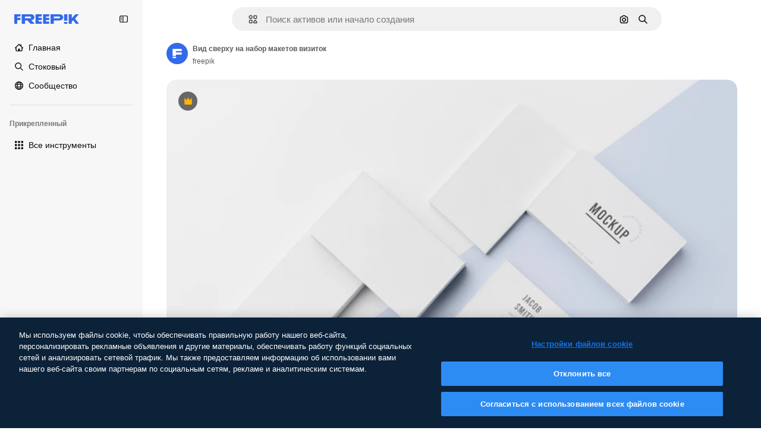

--- FILE ---
content_type: text/javascript
request_url: https://static.cdnpk.net/_next/static/chunks/2943-2189d44b42991d1a.js
body_size: 4117
content:
!function(){try{var n="undefined"!=typeof window?window:"undefined"!=typeof global?global:"undefined"!=typeof self?self:{},e=(new n.Error).stack;e&&(n._sentryDebugIds=n._sentryDebugIds||{},n._sentryDebugIds[e]="4004ce8d-d18d-4a3b-b717-899340ef7801",n._sentryDebugIdIdentifier="sentry-dbid-4004ce8d-d18d-4a3b-b717-899340ef7801")}catch(n){}}(),(self.webpackChunk_N_E=self.webpackChunk_N_E||[]).push([[2943,4925,544,364],{80762:function(n,e,t){"use strict";t.d(e,{E:function(){return l}});var r=t(97458),u=t(99881),c=t(60364);let l=n=>{let{hasSearchByImage:e=!0,enableShortcut:t=!0,forceShowAssetTypesInAutocomplete:l=!1,alternates:s}=n;return(0,r.jsx)(u.y,{searchBar:(0,r.jsx)(c.SearchForm,{enableShortcut:t,hasSearchByImage:e,showAssetTypesInAutocomplete:l,className:"mx-auto lg:max-w-[800px]"}),alternates:s})}},72250:function(n,e,t){"use strict";t.r(e),t.d(e,{SearchBar:function(){return r.E}});var r=t(80762)},60364:function(n,e,t){"use strict";t.r(e),t.d(e,{SearchForm:function(){return r.U}});var r=t(68115)},41571:function(n,e,t){"use strict";t.d(e,{p:function(){return r.pD},r:function(){return u}});var r=t(52215);let u="".concat(r.pD,"/collections/images/no-resources.svg")},12976:function(n,e,t){"use strict";t.d(e,{p:function(){return r.p},r:function(){return r.r}});var r=t(41571)},12510:function(n,e,t){"use strict";t.d(e,{i:function(){return N}});var r=t(97458),u=t(54606),c=t(83897),l=t(22196),s=t(58932),a=t(7616),i=t(51780),o=t.n(i),f=t(52983),d=t(23113),v=t(72538);let h=()=>{let n=(0,d.a)("lgMax"),[e,t]=(0,a.KO)(v.jL),r=(0,a.b9)(v.xk),[u,c]=(0,a.KO)(v.tL);(0,f.useEffect)(()=>{let n=()=>{r(!1)};return o().events.on("routeChangeComplete",n),()=>{o().events.off("routeChangeComplete",n)}},[r]),(0,f.useEffect)(()=>{if(n||"floating"!==u)return},[n,e,t,u,c])};var x=t(86561),m=t(99881),b=t(84925),p=t(36773),g=t(21692),j=t(20824),y=t(9376),w=t(53344),k=t.n(w),D=t(60364);let C=k()(()=>t.e(1280).then(t.bind(t,32644)).then(n=>n.Notifications),{loadableGenerated:{webpack:()=>[32644]},ssr:!1}),N=n=>{let{includeSearchBar:e,topBanner:t,alternates:i,obfuscateLanguageLinks:o,children:f}=n;h();let d=(0,a.Dv)(u.k),v=null;return"client"===d.status&&d.isLoggedIn&&(v=d.fullInfo.id),(0,r.jsx)(g.e,{brazeKey:"8086d9ee-1f81-4508-ba9f-3a661635ac90",children:(0,r.jsx)(j.X,{userId:v,waitingData:"client"!==d.status,children:(0,r.jsx)(p.V,{children:(0,r.jsxs)(l.D,{children:[(0,r.jsx)(s.J,{children:(0,r.jsx)(x.U,{enableClientSideNavigation:!0})}),(0,r.jsxs)(c.A,{children:[(0,r.jsx)(C,{}),t&&(0,r.jsx)(b.TopBanner,{...t}),e&&(0,r.jsx)("div",{className:"sticky top-0 z-[1] bg-surface-0",children:(0,r.jsx)(m.y,{searchBar:(0,r.jsx)(D.SearchForm,{hasSearchByImage:!0,showAssetTypesInAutocomplete:!0,className:"mx-auto lg:max-w-[800px]"}),alternates:i})}),f,(0,r.jsx)(y.$,{alternates:i,obfuscateLanguageLinks:o})]})]})})})})}},90925:function(n,e,t){"use strict";t.d(e,{i:function(){return c}});var r=t(7616),u=t(44932);let c=()=>(0,r.KO)(u.Lq)},73701:function(n,e,t){"use strict";t.d(e,{Z:function(){return l}});var r=t(7616),u=t(52983),c=t(44932);let l=()=>{let n=(0,r.b9)(c.D),e=(0,r.b9)(c.Gs),t=(0,r.b9)(c.d2);return(0,u.useCallback)(()=>{t(null),n(null),e(null)},[e,n,t])}},23305:function(n,e,t){"use strict";t.d(e,{a:function(){return c}});var r=t(7616),u=t(44932);let c=()=>(0,r.Dv)(u.d2)},28372:function(n,e,t){"use strict";t.d(e,{b:function(){return c}});var r=t(7616),u=t(44932);let c=()=>(0,r.Dv)(u.D)},21488:function(n,e,t){"use strict";t.d(e,{l:function(){return l}});var r=t(7616),u=t(44932),c=t(28372);let l=()=>{let n=(0,c.b)(),e=(0,r.Dv)(u.yr);return n?e(n):null}},25240:function(n,e,t){"use strict";t.d(e,{iA:function(){return r.i},Zk:function(){return u.Z},CY:function(){return v},oL:function(){return b},aJ:function(){return p.a},Mr:function(){return d},yd:function(){return g},bA:function(){return f.b}});var r=t(90925),u=t(73701),c=t(7616),l=t(51780),s=t(52983),a=t(44932),i=t(21488);let o=()=>{let n=(0,i.l)(),e=(0,c.Dv)(a.rQ);return n?e(n):null};var f=t(28372);let d=()=>(0,c.b9)(a.D),v=n=>{let e=d(),t=m(),r=h(),u=x(),l=(0,c.b9)(a.yr),o=(0,i.l)(),f=(0,s.useCallback)(c=>{let s=r(c);if(!s)return;let{resource:a,newPosition:i}=s;return()=>{!t()&&(u(n(a,i)),e(a.id),o&&l(a.id,o))}},[r,t,n,u,e,o,l]);return{previousResource:f("previous"),nextResource:f("next")}},h=()=>{let n=(0,f.b)(),e=o();return(0,s.useCallback)(t=>{if(!e)return null;let r=e.filter(n=>"ads"!==n.name),u=r.findIndex(e=>e.id===n);if(-1===u)return null;let c=u+("previous"===t?-1:1),l=r[c];return l?{resource:l,newPosition:c}:null},[e,n])},x=()=>{let{push:n,pathname:e,query:t}=(0,l.useRouter)();return(0,s.useCallback)(r=>{n({pathname:e,query:t},r,{shallow:!0,scroll:!1})},[e,n,t])},m=()=>{let n=(0,s.useRef)(0);return(0,s.useCallback)(()=>{let e=Date.now(),t=e-n.current<1e3;return t||(n.current=e),t},[])},b=()=>{let n=(0,l.useRouter)(),e=(0,c.b9)(a.d2),[t,r]=(0,c.KO)(a.D),u=(0,c.b9)(a.rQ),i=(0,c.b9)(a.yr);return(0,s.useCallback)((c,l,s)=>{if(null===t&&null!==c){let{pathname:t,search:r,hash:u}=document.location;e({pathname:n.pathname,query:n.query,as:"".concat(t).concat(r).concat(u)})}r(c),u(s,l),i(c,s)},[t,r,u,i,e,n.pathname,n.query])};var p=t(23305);let g=()=>{let n=o(),e=(0,f.b)();if(n)return n.find(n=>n.id===e)}},44932:function(n,e,t){"use strict";t.d(e,{D:function(){return u},Db:function(){return f},G4:function(){return d},Gs:function(){return c},Lq:function(){return o},d2:function(){return i},rQ:function(){return l},yr:function(){return a}});var r=t(24399);let u=(0,r.cn)(null),c=(0,r.cn)(null),l=(0,r.cn)(n=>e=>{var t;return(null!==(t=n(c))&&void 0!==t?t:{})[e]},(n,e,t,r)=>{var u;let l=null!==(u=n(c))&&void 0!==u?u:{};e(c,{...l,[t]:r})}),s=(0,r.cn)(null),a=(0,r.cn)(n=>e=>{var t;return(null!==(t=n(s))&&void 0!==t?t:{})[e]},(n,e,t,r)=>{var u;let c=null!==(u=n(s))&&void 0!==u?u:{};e(s,{...c,[t]:r})}),i=(0,r.cn)(null),o=(0,r.cn)(!1),f=(0,r.cn)(null),d=(0,r.cn)(null)},59551:function(n,e,t){"use strict";t.d(e,{E$:function(){return l},Er:function(){return a},Kv:function(){return s},MM:function(){return c},fN:function(){return i},ok:function(){return u},vv:function(){return r}});let r=4,u=3e5,c="1000px",l=500,s=.1,a=6e5,i=24},93131:function(n,e,t){"use strict";t.d(e,{D2:function(){return s},WM:function(){return a},ef:function(){return i},hE:function(){return l},jp:function(){return o},nu:function(){return c}});var r=t(24399),u=t(59551);let c=(0,r.cn)(1),l=(0,r.cn)(1),s=(0,r.cn)(1),a=(0,r.cn)(0),i=(0,r.cn)(""),o=(0,r.cn)(n=>n(c)<u.vv)},89507:function(n,e,t){"use strict";var r=t(97458);e.Z=n=>(0,r.jsx)("svg",{xmlns:"http://www.w3.org/2000/svg",viewBox:"0 0 14 14",width:16,height:16,"aria-hidden":!0,...n,children:(0,r.jsx)("path",{d:"M9.266 6.262h2.625c.829 0 1.504-.675 1.504-1.504V2.133c0-.83-.675-1.504-1.504-1.504H9.266c-.83 0-1.504.674-1.504 1.504v2.625c0 .83.675 1.504 1.504 1.504m-.137-4.13c0-.075.061-.136.137-.136h2.625c.075 0 .136.061.136.137v2.625a.137.137 0 0 1-.136.137H9.266a.137.137 0 0 1-.137-.137zM4.727 7.739H2.102c-.83 0-1.504.675-1.504 1.504v2.625c0 .83.674 1.504 1.504 1.504h2.625c.829 0 1.503-.675 1.503-1.504V9.242c0-.83-.674-1.504-1.503-1.504m.136 4.13a.137.137 0 0 1-.136.136H2.102a.137.137 0 0 1-.137-.137V9.242c0-.075.061-.137.137-.137h2.625c.075 0 .136.062.136.137zM3.47.491A2.957 2.957 0 0 0 .516 3.445a2.957 2.957 0 0 0 2.953 2.953 2.957 2.957 0 0 0 2.953-2.953A2.957 2.957 0 0 0 3.469.492m0 4.54a1.59 1.59 0 0 1-1.586-1.587c0-.874.711-1.586 1.586-1.586.874 0 1.586.712 1.586 1.586s-.712 1.586-1.586 1.586m10.098 6.131-1.84-2.961a1.38 1.38 0 0 0-1.177-.655c-.482 0-.921.245-1.176.655l-1.84 2.961c-.266.43-.28.971-.033 1.413.244.44.708.713 1.21.713h3.679c.502 0 .965-.273 1.21-.713a1.4 1.4 0 0 0-.034-1.413m-1.17.758H8.705l-.007-.036 1.84-2.962h.029l1.84 2.962z"})})},34428:function(n,e,t){"use strict";var r=t(97458);e.Z=n=>(0,r.jsx)("svg",{xmlns:"http://www.w3.org/2000/svg",viewBox:"-49 141 512 512",width:16,height:16,"aria-hidden":!0,...n,children:(0,r.jsx)("path",{d:"M-24 422h401.645l-72.822 72.822c-9.763 9.763-9.763 25.592 0 35.355 9.763 9.764 25.593 9.762 35.355 0l115.5-115.5a25 25 0 0 0 0-35.355l-115.5-115.5c-9.763-9.762-25.593-9.763-35.355 0-9.763 9.763-9.763 25.592 0 35.355l72.822 72.822H-24c-13.808 0-25 11.193-25 25S-37.808 422-24 422"})})},84925:function(n,e,t){"use strict";t.r(e),t.d(e,{TopBanner:function(){return d}});var r=t(97458),u=t(25983),c=t(14657),l=t(770),s=t(34428),a=t(10893),i=t(40197);let o=n=>{let{label:e,...t}=n,{t:u}=(0,a.$G)("common");return(0,r.jsx)("span",{className:"$rounded-sm $bg-grayEbony $px-5 $py-2 $text-sm $font-semibold $capitalize $text-white",...t,children:null!=e?e:u("new")})};t(17877);var f=(0,t(22319).c)({defaultClassName:"_a5ehco0",variantClassNames:{variant:{default:"bg-surface-0 text-surface-foreground-0",pricing:"bg-gradient-to-r from-[#4285F4] to-[#2DAEB8] text-white"}},defaultVariants:{variant:"default"},compoundVariants:[]});let d=n=>{var e,t,d;let{translationsContext:v,description:h,link:x,hideBadgeMobile:m,badgeLabel:b="badgeLabel",variant:p="default",customClassname:g,showBadge:j=!0}=n,{t:y}=(0,a.$G)(v),w=(0,u.L3)()(null!==(e=null==x?void 0:x.url.split("#")[0])&&void 0!==e?e:""),k="".concat(w,"#").concat(null!==(t=null==x?void 0:x.url.split("#")[1])&&void 0!==t?t:"");return(0,r.jsxs)("div",{className:(0,i.m6)("relative flex items-center justify-center gap-3 px-6 py-3",f({variant:p}),g),children:[j&&(0,r.jsx)(o,{label:y(b),className:"inline-flex h-6 items-center justify-center rounded border border-neutral-75 bg-transparent px-2 text-xs font-medium uppercase text-neutral-75 ".concat(m?"hidden xs:block":"")}),(0,r.jsx)("p",{className:"".concat("default"===p?"hidden sm:block":""," text-sm font-normal"),children:(0,r.jsx)(a.cC,{i18nKey:h,ns:v,components:{strong:(0,r.jsx)("strong",{})}})}),x&&(0,r.jsxs)(c.gg,{as:"a",href:k,color:"custom",size:"xs","data-cy":"top-banner-link",className:"text-surface-foreground-0",children:[(0,r.jsx)("span",{className:"block font-semibold md:hidden",children:(0,r.jsx)(a.cC,{i18nKey:null!==(d=x.labelMobile)&&void 0!==d?d:x.label,ns:v,components:{strong:(0,r.jsx)("strong",{})}})}),(0,r.jsx)("span",{className:"hidden font-semibold md:block",children:(0,r.jsx)(a.cC,{i18nKey:x.label,ns:v,components:{strong:(0,r.jsx)("strong",{})}})}),(0,r.jsx)(l.J,{as:s.Z,className:"ml-3"})]})]})}},4139:function(n,e,t){"use strict";t.d(e,{B:function(){return l},M:function(){return s}});var r=t(97458),u=t(52983);let c=(0,u.createContext)(n=>n),l=n=>{let{children:e,fixerUrl:t}=n;return(0,r.jsx)(c.Provider,{value:t,children:e})},s=()=>(0,u.useContext)(c)},55287:function(n,e,t){"use strict";t.d(e,{t:function(){return s}});var r=t(25983),u=t(51780),c=t(52983),l=t(4139);let s=function(){let{withQuery:n=!0,withParams:e=!1,replacePaths:t=!1,onlyQuery:s=!1}=arguments.length>0&&void 0!==arguments[0]?arguments[0]:{},{domain:a,routes:i}=(0,r.Vx)(),{asPath:o}=(0,u.useRouter)(),[f,d]=o.split("#"),[v,h]=f.split("?"),x=(0,l.M)();return(0,c.useMemo)(()=>{if(s)return h;let r=x(v),u=i&&t?r.split("/").reduce((n,e)=>e.length>0?"".concat(n).concat(i["/".concat(e)]||"/".concat(e)):n,""):r;return"".concat(a).concat(u).concat(n&&h?"?".concat(h):"").concat(d&&e?"#".concat(d):"")},[a,x,d,s,v,h,t,i,e,n])}},25835:function(n,e,t){"use strict";t.d(e,{j:function(){return u}});var r=t(52983);let u=()=>((0,r.useEffect)(()=>{document.documentElement.scrollTop=0},[]),null)},17877:function(){}}]);